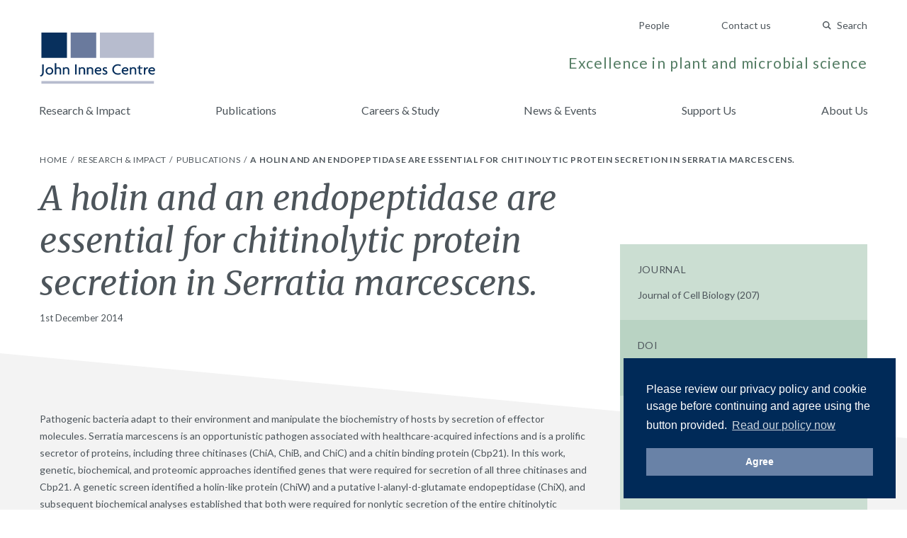

--- FILE ---
content_type: text/html; charset=UTF-8
request_url: https://www.jic.ac.uk/research-impact/publications/a-holin-and-an-endopeptidase-are-essential-for-chitinolytic-protein-secretion-in-serratia-marcescens/
body_size: 27746
content:
<!doctype html>
<html lang="en-GB">
    <head>
        <meta charset="utf-8">
        <meta http-equiv="x-ua-compatible" content="ie=edge">
        <meta name="viewport" content="width=device-width, initial-scale=1, shrink-to-fit=no">

        <!-- Fonts -->
        <link rel="preconnect" href="https://fonts.gstatic.com">
        <link href="https://fonts.googleapis.com/css2?family=Lato:ital,wght@0,300;0,400;0,700;1,400&family=Merriweather:ital,wght@0,300;0,400;0,700;1,400&display=swap" rel="stylesheet">

        <!-- Media -->
        <link rel="apple-touch-icon" sizes="180x180" href="https://www.jic.ac.uk/app/themes/giles/assets/img/meta/apple-touch-icon.png">
        <link rel="icon" type="image/png" sizes="32x32" href="https://www.jic.ac.uk/app/themes/giles/assets/img/meta/favicon-32x32.png">
        <link rel="icon" type="image/png" sizes="16x16" href="https://www.jic.ac.uk/app/themes/giles/assets/img/meta/favicon-16x16.png">
        <meta name="theme-color" content="#09305D">
        <meta name="facebook-domain-verification" content="2h9i7p8n0257yreq8bt097hzh8kjcc" />

        <title>A holin and an endopeptidase are essential for chitinolytic protein secretion in Serratia marcescens. | John Innes Centre</title>

<!-- Start The SEO Framework by Sybre Waaijer -->
<meta name="description" content="Pathogenic bacteria adapt to their environment and manipulate the biochemistry of hosts by secretion of effector molecules. Serratia marcescens is an&#8230;" />
<meta property="og:image" content="https://www.jic.ac.uk/app/uploads/2018/10/og-default.jpg" />
<meta property="og:image:width" content="1200" />
<meta property="og:image:height" content="630" />
<meta property="og:locale" content="en_GB" />
<meta property="og:type" content="article" />
<meta property="og:title" content="A holin and an endopeptidase are essential for chitinolytic protein secretion in Serratia marcescens. | John Innes Centre" />
<meta property="og:description" content="Pathogenic bacteria adapt to their environment and manipulate the biochemistry of hosts by secretion of effector molecules. Serratia marcescens is an opportunistic pathogen associated with&#8230;" />
<meta property="og:url" content="https://www.jic.ac.uk/research-impact/publications/a-holin-and-an-endopeptidase-are-essential-for-chitinolytic-protein-secretion-in-serratia-marcescens/" />
<meta property="og:site_name" content="John Innes Centre" />
<meta property="article:published_time" content="2014-12-01T00:00+00:00" />
<meta property="article:modified_time" content="2014-12-01T00:00+00:00" />
<meta property="og:updated_time" content="2014-12-01T00:00+00:00" />
<meta name="twitter:card" content="summary_large_image" />
<meta name="twitter:title" content="A holin and an endopeptidase are essential for chitinolytic protein secretion in Serratia marcescens. | John Innes Centre" />
<meta name="twitter:description" content="Pathogenic bacteria adapt to their environment and manipulate the biochemistry of hosts by secretion of effector molecules. Serratia marcescens is an opportunistic pathogen associated with&#8230;" />
<meta name="twitter:image" content="https://www.jic.ac.uk/app/uploads/2018/10/og-default.jpg" />
<meta name="twitter:image:width" content="1200" />
<meta name="twitter:image:height" content="630" />
<link rel="canonical" href="https://www.jic.ac.uk/research-impact/publications/a-holin-and-an-endopeptidase-are-essential-for-chitinolytic-protein-secretion-in-serratia-marcescens/" />
<!-- End The SEO Framework by Sybre Waaijer | 0.00473s -->

<link rel='dns-prefetch' href='//www.jic.ac.uk' />
<link rel='stylesheet' id='app-css'  href='https://www.jic.ac.uk/app/themes/giles/assets/css/app.css?ver=651e728fd7fbe14d67351452b7d72dca' type='text/css' media='screen' />
<script type="text/javascript">var algolia = {"debug":false,"application_id":"ANDKUPE4RK","search_api_key":"2d5597dc7a43ebc847cb8e0fade5c57e","powered_by_enabled":false,"query":"","autocomplete":{"sources":[{"index_id":"searchable_posts","index_name":"live_wp_searchable_posts","label":"All posts","admin_name":"All posts","position":10,"max_suggestions":5,"tmpl_suggestion":"autocomplete-post-suggestion","enabled":true}],"input_selector":"input[name='s']:not('.no-autocomplete')"},"indices":{"searchable_posts":{"name":"live_wp_searchable_posts","id":"searchable_posts","enabled":true,"replicas":[]}}};</script>

        <script>
        (function() {
            'use strict';
            document.documentElement.className = 'fallback';
            var css_href = 'https://fonts.googleapis.com/css?family=Lato:300,400,400i,700|Merriweather:300,400,400i,700';

            var localStorageSupported = function() {
                try {
                    localStorage.setItem('test', 'test');
                    localStorage.removeItem('test');
                    return true;
                } catch (e) {
                    return false;
                }
            }

            if (localStorageSupported() && localStorage.appFonts) {
                injectRawStyle(localStorage.getItem('appFonts'));
            } else {
                window.onload = function() {
                    injectFontsStylesheet();
                }
            }

            function injectFontsStylesheet() {
                var xhr = new XMLHttpRequest();
                xhr.open('GET', css_href, true);
                xhr.onreadystatechange = function() {
                    if (xhr.readyState === 4) {
                        injectRawStyle(xhr.responseText);
                        localStorage.setItem('appFonts', xhr.responseText);
                    }
                }
                xhr.send();
            }

            function injectRawStyle(text) {
                var style = document.createElement('style');
                style.innerHTML = text;
                document.getElementsByTagName('head')[0].appendChild(style);
                document.documentElement.className = 'webFont';
            }
        }());
        </script>

        <script>
        window.site = {
            mediaPath: 'https://www.jic.ac.uk/app/themes/giles/assets/img/',
        };
        </script>

        <!-- GTM -->
        <script>(function(w,d,s,l,i){w[l]=w[l]||[];w[l].push({'gtm.start':
                new Date().getTime(),event:'gtm.js'});var f=d.getElementsByTagName(s)[0],
            j=d.createElement(s),dl=l!='dataLayer'?'&l='+l:'';j.async=true;j.src=
            'https://www.googletagmanager.com/gtm.js?id='+i+dl;f.parentNode.insertBefore(j,f);
        })(window,document,'script','dataLayer','GTM-W5V4WWN');</script>

            </head>
    <body class="publications-template-default single single-publications postid-23088 a-holin-and-an-endopeptidase-are-essential-for-chitinolytic-protein-secretion-in-serratia-marcescens app-data index-data singular-data single-data single-publications-data single-publications-a-holin-and-an-endopeptidase-are-essential-for-chitinolytic-protein-secretion-in-serratia-marcescens-data">

        <!-- GTM (fallback) -->
        <noscript>
            <iframe src="https://www.googletagmanager.com/ns.html?id=GTM-W5V4WWN" height="0" width="0" style="display:none;visibility:hidden"></iframe>
        </noscript>
        <!-- ./GTM (fallback)-->

        <div id="app">
            <header class="pb-sm md:pb-md">
    <div class="container flex md:block justify-between flex-row-reverse items-center pt-sm md:pt-none">

        <!-- Ancillary -->
        <nav class="pt-none md:pt-md text-right">
                            <a href="/people/" class="hidden md:inline-block ml-lg md:ml-xl text-14 text-slate-dark hover:text-indigo-base no-underline">
                    People
                </a>
                            <a href="https://www.jic.ac.uk/contact-us/" class="hidden md:inline-block ml-lg md:ml-xl text-14 text-slate-dark hover:text-indigo-base no-underline">
                    Contact us
                </a>
            
            <quick-search search-page="https://www.jic.ac.uk/search-results/" :algolia-logo="false"></quick-search>

            <button class="btn-icon btn-menu md:hidden" type="button" onclick="document.querySelector('body').classList.toggle('menu-open');">
                Menu
            </button>
        </nav>
        <!-- ./Ancillary-->

        <!-- Branding -->
        <div class="flex flex-row justify-between items-end">

            <a href="/" class="block">
                <img src="https://www.jic.ac.uk/app/themes/giles/assets/img/jic-logo.svg" alt="John Innes Centre" class="block header-logo"/>
            </a>

            <p class="hidden md:block mb-sm text-18 lg:text-21 text-sage-dark text-right tracking-wide">
                Excellence in plant and microbial science
            </p>

        </div>
        <!-- ./Branding-->

    </div>

    <!-- Primary -->
    <nav class="menu-primary">
        <div class="menu-primary-header">
            Menu
            <button class="btn-icon btn-close" type="button" onclick="document.querySelector('body').classList.toggle('menu-open');">
                Close
            </button>
        </div>
        <div class="menu-primary-body container">
                            <a href="https://www.jic.ac.uk/research-impact/" class="menu-primary-link ">
                    Research &amp; Impact
                </a>
                            <a href="https://www.jic.ac.uk/research-impact/publications/" class="menu-primary-link ">
                    Publications
                </a>
                            <a href="https://www.jic.ac.uk/training-careers/" class="menu-primary-link ">
                    Careers &amp; Study
                </a>
                            <a href="https://www.jic.ac.uk/news-events/" class="menu-primary-link ">
                    News &amp; Events
                </a>
                            <a href="https://www.jic.ac.uk/support-us/" class="menu-primary-link ">
                    Support Us
                </a>
                            <a href="https://www.jic.ac.uk/about-us/" class="menu-primary-link ">
                    About Us
                </a>
            
                            <a href="/people/" class="menu-primary-link  md:hidden">
                    People
                </a>
                            <a href="https://www.jic.ac.uk/contact-us/" class="menu-primary-link  md:hidden">
                    Contact us
                </a>
                    </div>
    </nav>
    <!-- ./Primary-->

</header>
            
    
    <!-- Breadcrumbs -->
    <nav class="bg-white pt-xxs">
    <div class="container py-sm">

        <ol class="list-reset list-divided">
                    <li class="inline-block text-12 uppercase tracking-wide">
                                                        <a class="text-slate-dark hover:text-indigo-base no-underline" href="/">
                        Home
                    </a>
                                                </li>
                    <li class="inline-block text-12 uppercase tracking-wide">
                                                        <a class="text-slate-dark hover:text-indigo-base no-underline" href="/research-impact/">
                        Research &amp; Impact
                    </a>
                                                </li>
                    <li class="inline-block text-12 uppercase tracking-wide">
                                                        <a class="text-slate-dark hover:text-indigo-base no-underline" href="/research-impact/publications/">
                        Publications
                    </a>
                                                </li>
                    <li class="inline-block text-12 uppercase tracking-wide">
                                   <span class="font-bold">A holin and an endopeptidase are essential for chitinolytic protein secretion in Serratia marcescens.</span>
                            </li>
            </ol>

    </div>
</nav>
    <!-- ./Breadcrumbs-->

    <article>

        <!-- Post Title -->
        <header>

            <div class="container relative mb-lg">
                <div class="lg:w-2/3">
                    <h1 class="title mb-xs text-36 lg:text-48">
                        A holin and an endopeptidase are essential for chitinolytic protein secretion in Serratia marcescens.
                    </h1>
                    <time class="block text-13" datetime="2014-12-01T00:00:00+00:00">
                        1st December 2014 
                    </time>
                </div>
            </div>

            <div class="triangle-base text-slate-light ">
    <svg class="fill-current" xmlns="http://www.w3.org/2000/svg" width="1200" height="120" viewBox="0 0 1200 120" preserveAspectRatio="none">
                    <path d="M1200 120H0V0l1200 120z" fill-rule="evenodd"/>
            </svg>
</div>
        </header>
        <!-- ./Post Title-->

        <!-- Post Body -->
        <div class="bg-slate-light border-reset">
            <div class="container lg:flex md:-mt-lg">

                <div class="lg:w-2/3 mb-lg lg:mb-xxl quarantine leading-spaced">

                    
                    <p>Pathogenic bacteria adapt to their environment and manipulate the biochemistry of hosts by secretion of effector molecules. Serratia marcescens is an opportunistic pathogen associated with healthcare-acquired infections and is a prolific secretor of proteins, including three chitinases (ChiA, ChiB, and ChiC) and a chitin binding protein (Cbp21). In this work, genetic, biochemical, and proteomic approaches identified genes that were required for secretion of all three chitinases and Cbp21. A genetic screen identified a holin-like protein (ChiW) and a putative l-alanyl-d-glutamate endopeptidase (ChiX), and subsequent biochemical analyses established that both were required for nonlytic secretion of the entire chitinolytic machinery, with chitinase secretion being blocked at a late stage in the mutants. In addition, live-cell imaging experiments demonstrated bimodal and coordinated expression of chiX and chiA and revealed that cells expressing chiA remained viable. It is proposed that ChiW and ChiX operate in tandem as components of a protein secretion system used by gram-negative bacteria.</p>


                                            <div>
                            <a href="http://dx.doi.org/10.1083/jcb.201404127" target="_blank" class="btn-solid">
                                Publisher's Version
                            </a>
                        </div>
                    
                </div>

                <aside class="block lg:w-1/3 lg:relative -mx-container sm:mx-none pb-none sm:pb-lg lg:pl-md xl:pl-lg publication-sidebar">
                    <div class="bg-sage-light">

    <section class="bg-tint p-container sm:p-md">
        <h1 class="mb-sm text-14 font-normal tracking-wide uppercase">Journal</h1>
        <p class="text-14 text-slate-dark no-underline">
            Journal of Cell Biology

                            (207)
            
                    </p>
    </section>

    <section class="p-container sm:p-md">
        <h1 class="mb-sm text-14 font-normal tracking-wide uppercase">DOI</h1>
        <a href="http://dx.doi.org/10.1083/jcb.201404127" class="text-14 text-slate-dark hover:text-blush-dark no-underline" target="_blank">
            10.1083/jcb.201404127
        </a>
    </section>

    <section class="bg-tint p-container sm:p-md">
        <h1 class="mb-sm text-14 font-normal tracking-wide uppercase">Collaborators</h1>
        <p class="text-14 text-slate-dark no-underline">
            Hamilton J. J., Marlow V. L., Owen R. A., Costa M. d. e.  . A., Guo M., Buchanan G., Chandra G., Trost M., Coulthurst S. J., Palmer T., Stanley-Wall N. R., Sargent F.
        </p>
    </section>

    
    
    <section class="bg-tint p-container sm:p-md">
        <h1 class="mb-sm text-14 font-normal tracking-wide uppercase">Share</h1>
        <div class="flex list-reset">

            <a href="https://facebook.com/sharer.php?u=https://www.jic.ac.uk/research-impact/publications/a-holin-and-an-endopeptidase-are-essential-for-chitinolytic-protein-secretion-in-serratia-marcescens/" target="_blank" class="flex items-baseline mr-sm bg-tint hover:bg-white rounded p-xxs text-14 text-slate-dark no-underline">
                <img src="https://www.jic.ac.uk/app/themes/giles/assets/img/icon-facebook.svg" class="block"/>
            </a>

            <a href="https://twitter.com/home?status=https://www.jic.ac.uk/research-impact/publications/a-holin-and-an-endopeptidase-are-essential-for-chitinolytic-protein-secretion-in-serratia-marcescens/" target="_blank" class="flex items-baseline mr-sm bg-tint hover:bg-white rounded p-xxs text-14 text-slate-dark no-underline">
                <img src="https://www.jic.ac.uk/app/themes/giles/assets/img/icon-twitter.svg" class="block"/>
            </a>

            <a href="https://www.linkedin.com/shareArticle?mini=true&amp;url=https://www.jic.ac.uk/research-impact/publications/a-holin-and-an-endopeptidase-are-essential-for-chitinolytic-protein-secretion-in-serratia-marcescens/&amp;title=A holin and an endopeptidase are essential for chitinolytic protein secretion in Serratia marcescens." target="_blank" class="flex items-baseline mr-sm bg-tint hover:bg-white p-xxs text-14 text-slate-dark no-underline">
                <img src="https://www.jic.ac.uk/app/themes/giles/assets/img/icon-linkedin.svg" class="block"/>
            </a>

        </div>
    </section>

</div>
                </aside>

            </div>
        </div>
        <!-- ./Post Body-->

    </article>

            <footer class="bg-slate-dark">

    <!-- Footer Main -->
    <div class="container py-lg md:py-xl">

        <div class="md:flex">

            <div>
                <img src="https://www.jic.ac.uk/app/themes/giles/assets/img/jic-logo-reverse.svg" alt="John Innes Centre - Unlocking Nature's Diversity" class="block mb-md" style="max-width: 200px;"/>
                <p class="text-12 text-white tracking-wide">
                    John Innes Centre &copy; 2026
                </p>
            </div>

            <div class="flex flex-row flex-wrap flex-1 mb-md md:mb-none px-none md:px-md lg:px-xl">
                <ul class="hidden md:flex flex-wrap w-full list-reset">
                                            <li class="block w-1/3 lg:w-1/4">
                            <a href="https://www.jic.ac.uk/research-impact/" class="text-12 text-white hover:text-saffron-base tracking-wide no-underline">
                                Research &amp; Impact
                            </a>
                        </li>
                                            <li class="block w-1/3 lg:w-1/4">
                            <a href="https://www.jic.ac.uk/training-careers/" class="text-12 text-white hover:text-saffron-base tracking-wide no-underline">
                                Careers &amp; Study
                            </a>
                        </li>
                                            <li class="block w-1/3 lg:w-1/4">
                            <a href="https://www.jic.ac.uk/international/" class="text-12 text-white hover:text-saffron-base tracking-wide no-underline">
                                International
                            </a>
                        </li>
                                            <li class="block w-1/3 lg:w-1/4">
                            <a href="https://www.jic.ac.uk/contact-us/" class="text-12 text-white hover:text-saffron-base tracking-wide no-underline">
                                Contact us
                            </a>
                        </li>
                                            <li class="block w-1/3 lg:w-1/4">
                            <a href="https://www.jic.ac.uk/about-us/" class="text-12 text-white hover:text-saffron-base tracking-wide no-underline">
                                About us
                            </a>
                        </li>
                                            <li class="block w-1/3 lg:w-1/4">
                            <a href="https://www.jic.ac.uk/news-events/" class="text-12 text-white hover:text-saffron-base tracking-wide no-underline">
                                News &amp; Events
                            </a>
                        </li>
                                            <li class="block w-1/3 lg:w-1/4">
                            <a href="/people/" class="text-12 text-white hover:text-saffron-base tracking-wide no-underline">
                                People
                            </a>
                        </li>
                                    </ul>

                <p class="w-full self-end text-12 text-white tracking-wide">
                    The John Innes Centre,
Norwich Research Park,
Norwich,
NR4 7UH,
UK
                </p>
            </div>

            <ul class="flex -mx-xs list-reset">
                <li class="px-xs">
                    <a href="" class="block text-white hover:text-saffron-base">
                        <span class="screen-reader-text">Twitter</span>
                        <svg width="28" height="28" xmlns="http://www.w3.org/2000/svg"><g id="twitter-reverse" stroke="none" stroke-width="1" fill="none" fill-rule="evenodd"><g id="Group-13-Copy-2" transform="translate(4 6)" fill="currentColor"><path d="M20 2.012a7.894 7.894 0 0 1-2.356.676A4.271 4.271 0 0 0 19.448.314a7.989 7.989 0 0 1-2.607 1.04A4.012 4.012 0 0 0 13.846 0c-2.264 0-4.101 1.922-4.101 4.291 0 .337.035.663.105.978-3.41-.18-6.433-1.886-8.458-4.486a4.438 4.438 0 0 0-.555 2.16c0 1.488.724 2.802 1.825 3.572A3.97 3.97 0 0 1 .803 5.98v.053c0 2.08 1.415 3.815 3.293 4.208a3.84 3.84 0 0 1-1.081.15 3.91 3.91 0 0 1-.773-.076c.523 1.705 2.037 2.946 3.833 2.98A8.004 8.004 0 0 1 0 15.072 11.265 11.265 0 0 0 6.29 17c7.548 0 11.674-6.538 11.674-12.21 0-.187-.003-.373-.01-.556A8.523 8.523 0 0 0 20 2.012" id="Twitter"/></g></g></svg>

                    </a>
                </li>
                <li class="px-xs">
                    <a href="https://www.facebook.com/JohnInnesCentre" class="block text-white hover:text-saffron-base">
                        <span class="screen-reader-text">Facebook</span>
                        <svg width="28" height="28" xmlns="http://www.w3.org/2000/svg"><g id="facebook-reverse" stroke="none" stroke-width="1" fill="none" fill-rule="evenodd"><g id="Group-13-Copy" transform="translate(9 5)" fill="currentColor"><path d="M6.51 19v-8.683h2.924l.424-3.361H6.51V4.808c0-.98.283-1.634 1.699-1.634H10V.14C9.67.093 8.632 0 7.358 0 4.764 0 2.972 1.587 2.972 4.482v2.474H0v3.361h2.972V19" id="Facebook_2_"/></g></g></svg>

                    </a>
                </li>
                <li class="px-xs">
                    <a href="http://www.youtube.com/user/JohnInnesCentre" class="block text-white hover:text-saffron-base">
                        <span class="screen-reader-text">YouTube</span>
                        <svg width="28" height="28" xmlns="http://www.w3.org/2000/svg"><g id="youtube-reverse" stroke="none" stroke-width="1" fill="none" fill-rule="evenodd"><g id="Group-13" transform="translate(4 7)" fill="currentColor"><path d="M8 11V4l6.209 3.512L8 11zm12.79-7.764s-.205-1.47-.835-2.117c-.798-.85-1.694-.854-2.104-.903C14.913 0 10.505 0 10.505 0h-.01S6.087 0 3.15.216c-.411.05-1.306.053-2.105.903C.414 1.766.21 3.236.21 3.236S0 4.962 0 6.687v1.618c0 1.727.21 3.452.21 3.452s.205 1.47.834 2.117c.8.85 1.849.823 2.316.911 1.68.164 7.14.215 7.14.215s4.413-.007 7.351-.223c.41-.05 1.306-.054 2.104-.903.63-.647.835-2.117.835-2.117s.21-1.725.21-3.452V6.687c0-1.725-.21-3.451-.21-3.451z" id="Youtube"/></g></g></svg>

                    </a>
                </li>
                <li class="px-xs">
                    <a href="https://www.instagram.com/johninnescentre/" class="block text-white hover:text-saffron-base">
                        <span class="screen-reader-text">Instagram</span>
                        <svg width="28" height="28" xmlns="http://www.w3.org/2000/svg"><g id="instagram-reverse" stroke="none" stroke-width="1" fill="none" fill-rule="evenodd"><g id="Group-13-Copy2" fill="currentColor"><path d="M18.444 4A5.556 5.556 0 0124 9.556v8.888A5.556 5.556 0 0118.444 24H9.556A5.556 5.556 0 014 18.444V9.556A5.556 5.556 0 019.556 4h8.888zM14 8.444a5.556 5.556 0 100 11.112 5.556 5.556 0 000-11.112zm0 1.667a3.889 3.889 0 110 7.778 3.889 3.889 0 010-7.778zm5.833-3.889a1.389 1.389 0 100 2.778 1.389 1.389 0 000-2.778z"/></g></g></svg>

                    </a>
                </li>
            </ul>

        </div>

    </div>
    <!-- ./Footer Main-->

    <!-- Logos -->
        <div class="bg-slate-darker py-md">
            <div class="container">
                <ul class="flex flex-wrap md:flex-no-wrap md:justify-between md:items-center list-reset list-logos">
                                            <li class="w-1/2 md:flex-1 my-xs">
                                                            <a href="https://www.norwichresearchpark.com/">
                            
                                    <img src="https://www.jic.ac.uk/app/uploads/2021/02/NRP-White-Logo-artwork.png" alt="" class="block w-auto mx-auto"/>

                                                            </a>
                                                    </li>
                                            <li class="w-1/2 md:flex-1 my-xs">
                                                            <a href="https://bbsrc.ukri.org/">
                            
                                    <img src="https://www.jic.ac.uk/app/uploads/2019/10/BBSRC-white.png" alt="" class="block w-auto mx-auto"/>

                                                            </a>
                                                    </li>
                                            <li class="w-1/2 md:flex-1 my-xs">
                                                            <a href="https://www.ecu.ac.uk/equality-charters/athena-swan/">
                            
                                    <img src="https://www.jic.ac.uk/app/uploads/2018/11/Black-blank-background-e1541602275868.png" alt="" class="block w-auto mx-auto"/>

                                                            </a>
                                                    </li>
                                            <li class="w-1/2 md:flex-1 my-xs">
                                                            <a href="http://www.johninnesfoundation.org.uk/">
                            
                                    <img src="https://www.jic.ac.uk/app/uploads/2018/11/White-logo-no-background-e1541602521330.png" alt="" class="block w-auto mx-auto"/>

                                                            </a>
                                                    </li>
                                    </ul>
            </div>
        </div>
        <!-- ./Logos-->
    
</footer>
        </div>

        <script type='text/javascript' src='https://www.jic.ac.uk/app/themes/giles/assets/js/manifest.js?ver=40dcfff9d09d402daf38b8a86518deeb'></script>
<script type='text/javascript' src='https://www.jic.ac.uk/app/themes/giles/assets/js/vendor.js?ver=46966965192ecf220ee3142c4dfe50f7'></script>
<script type='text/javascript' src='https://www.jic.ac.uk/app/themes/giles/assets/js/app.js?ver=69e3e336b66e50082547d9406cb8949e'></script>


            </body>
</html>
